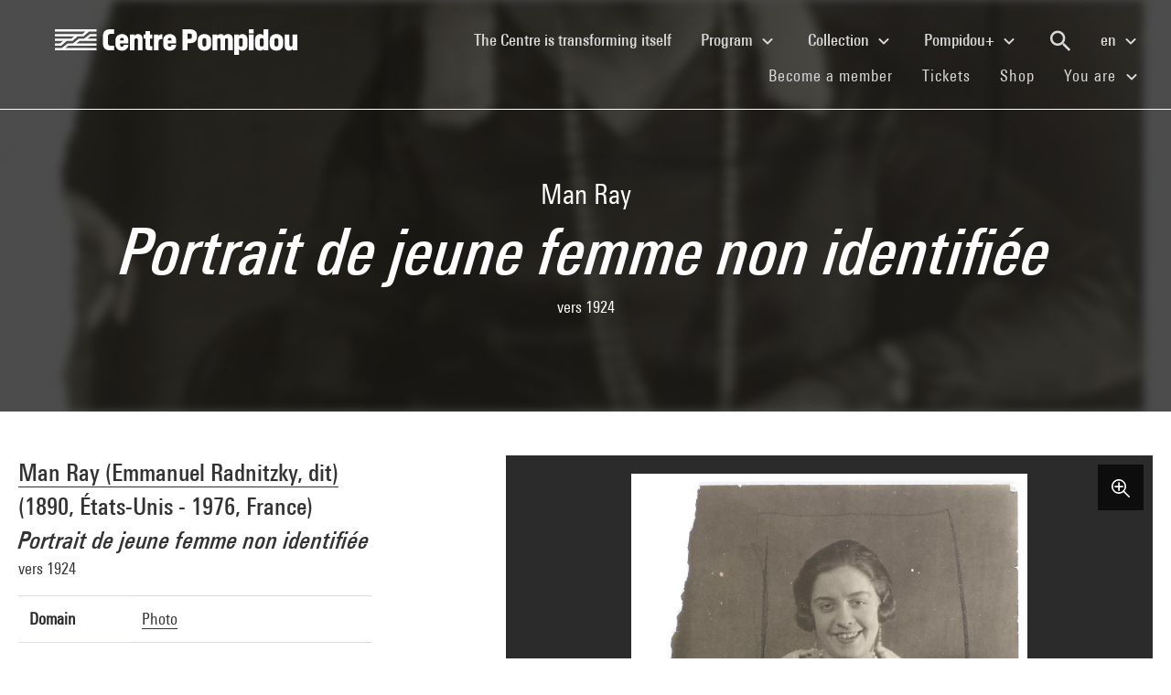

--- FILE ---
content_type: text/html; charset=utf-8
request_url: https://www.centrepompidou.fr/en/ressources/oeuvre/czzAdqb
body_size: 11795
content:
<!DOCTYPE html>
<html dir="ltr" lang="en-EN">
<head>

<meta charset="utf-8">
<!-- 
	Based on the TYPO3 Bootstrap Package by Benjamin Kott - https://www.bootstrap-package.com/

	This website is powered by TYPO3 - inspiring people to share!
	TYPO3 is a free open source Content Management Framework initially created by Kasper Skaarhoj and licensed under GNU/GPL.
	TYPO3 is copyright 1998-2025 of Kasper Skaarhoj. Extensions are copyright of their respective owners.
	Information and contribution at https://typo3.org/
-->


<link rel="shortcut icon" href="/typo3conf/ext/piazza_base/Resources/Public/Icons/favicon.ico" type="image/vnd.microsoft.icon">
<title>Portrait de jeune femme non identifiée - Centre Pompidou</title>
<meta http-equiv="x-ua-compatible" content="IE=edge" />
<meta name="generator" content="TYPO3 CMS" />
<meta name="description" content="Man Ray (Emmanuel Radnitzky, dit)" />
<meta name="keywords" content="Portrait, femme, noir et blanc, recadrage" />
<meta name="viewport" content="width=device-width, initial-scale=1, minimum-scale=1" />
<meta name="robots" content="index,follow" />
<meta property="og:site_name" content="Centre Pompidou" />
<meta property="og:title" content="Portrait de jeune femme non identifiée - Centre Pompidou" />
<meta property="og:type" content="website" />
<meta property="og:url" content="https://www.centrepompidou.fr/en/ressources/oeuvre/czzAdqb" />
<meta property="og:description" content="Man Ray (Emmanuel Radnitzky, dit)" />
<meta property="og:image" content="https://www.centrepompidou.fr/media/picture/52/cd/52cd877a51186b23078eb9082d424261/thumb_large.jpg" />
<meta name="twitter:image" content="https://www.centrepompidou.fr/media/picture/52/cd/52cd877a51186b23078eb9082d424261/thumb_large.jpg" />
<meta name="twitter:description" content="Man Ray (Emmanuel Radnitzky, dit)" />
<meta name="twitter:card" content="summary" />
<meta name="twitter:title" content="Portrait de jeune femme non identifiée - Centre Pompidou" />
<meta name="apple-mobile-web-app-capable" content="no" />
<meta name="google" content="notranslate" />

<link rel="stylesheet" type="text/css" href="/typo3temp/assets/compressed/merged-e31aa67bf959baa003417e379d9fee5c-79a105d4217a3bf1a354e27244c310ee.css?1762729214" media="all">
<link rel="stylesheet" type="text/css" href="/typo3temp/assets/compressed/merged-1d1598292e14389ba83c7d20af622e6f-1133acd66425a9d8e11b21a76991d4c5.css?1762729236" media="all">


<script src="/typo3temp/assets/compressed/merged-f108fa38debc0941124930d642d971f4-d9fa954aa932319392d64cfabefb23cd.js?1762729221"></script>
<script src="/typo3temp/assets/compressed/merged-ad599b7c0932a018cb67f5f7f57ff87a-e317c63ad68bd41d913f2622f898676a.js?1762729202"></script>
<script>
/*<![CDATA[*/
/*TS_inlineJS*/

function onRecaptchaSubmit() { document.querySelectorAll('[data-callback="onRecaptchaSubmit"]')[0].form.submit(); return false; }


/*]]>*/
</script>

<link rel="canonical" href="/en/ressources/oeuvre/czzAdqb">
<link rel="alternate" hreflang="fr-FR" href="/fr/ressources/oeuvre/czzAdqb"/>
<link rel="alternate" hreflang="en-EN" href="/en/ressources/oeuvre/czzAdqb"/>
<link rel="alternate" hreflang="es" href="/es/ressources/oeuvre/czzAdqb"/>
<link rel="alternate" hreflang="x-default" href="/fr/ressources/oeuvre/czzAdqb"/>
<script>WebFontConfig={"custom":{"urls":["\/typo3temp\/assets\/bootstrappackage\/fonts\/34b6f09d2160836c09a63c8351093eadf788ed4cb9c6c596239ff2ffe69204f8\/webfont.css","\/typo3conf\/ext\/bootstrap_package\/Resources\/Public\/Fonts\/bootstrappackageicon.min.css"],"families":["Source Sans Pro:300,400,700","BootstrapPackageIcon"]},"timeout":1000};(function(d){var wf=d.createElement('script'),s=d.scripts[0];wf.src='/typo3conf/ext/bootstrap_package/Resources/Public/Contrib/webfontloader/webfontloader.js';wf.async=false;s.parentNode.insertBefore(wf,s);})(document);</script>
<script type="application/ld+json" id="ext-schema-jsonld">{"@context":"https://schema.org/","@graph":[{"@type":"WebPage"},{"@type":"CreativeWork","copyrightHolder":"Centre Pompidou Musée national d'art moderne, Paris","creator":{"@type":"Person","name":"Man Ray (Emmanuel Radnitzky, dit)"},"dateCreated":["vers 1924"],"identifier":["AM 1994-394 (3781)"],"image":{"@type":"ImageObject","contentUrl":"https://www.centrepompidou.fr/media/picture/52/cd/52cd877a51186b23078eb9082d424261/thumb_large.jpg","height":"800","width":"618"},"inLanguage":"fr","keywords":["femme","noir et blanc","recadrage","Portrait"],"material":"Epreuve gélatino-argentique","name":"Portrait de jeune femme non identifiée","thumbnailUrl":"https://www.centrepompidou.fr/media/picture/52/cd/52cd877a51186b23078eb9082d424261/thumb_small.jpg","url":"https://www.centrepompidou.fr/en/ressources/oeuvre/czzAdqb"}]}</script>
</head>
<body id="p48" class="page-48 pagelevel-2 language-1 backendlayout-concept layout-default">
        <!-- Google Tag Manager (noscript) -->
        <noscript><iframe src="https://www.googletagmanager.com/ns.html?id=GTM-TKTGGX9"
        height="0" width="0" style="display:none;visibility:hidden"></iframe></noscript>
        <!-- End Google Tag Manager (noscript) -->
<div id="top"></div><div id="concept-page" class="body-bg"><a class="sr-only sr-only-focusable" href="#page-content"><span>Skip to main content</span></a><header id="page-header" role="banner"><nav id="mainnavigation" role="navigation" class="navbar navbar-expand-lg navbar-variation "><i class="icon-loupe alt search-button-mobile" data-toggle="modal" data-target="#search-overlay" data-grunticon-embed></i><a class="navbar-brand" title="Homepage of Centre Pompidou website" href="/en/"><span class="sr-only">Centre Pompidou</span><i class="icon-logo" data-grunticon-embed></i><i class="icon-pictogramme" data-grunticon-embed></i></a><button class="navbar-toggler collapsed" type="button" data-toggle="collapse" data-target="#navbarNavDropdown" aria-controls="navbarNavDropdown" aria-expanded="false" aria-label="Toggle navigation"><span class="navbar-toggler-icon"></span></button><div class="collapse navbar-collapse justify-content-end" id="navbarNavDropdown"><div class="nav-items-container"><ul class="navbar-nav navbar-main"><li class=""><a class="nav-link" href="/en/the-centre-pompidou-is-transforming-itself" target="">The Centre is transforming itself <span class="sr-only">(current)</span></a></li><li class="nav-item dropdown"><a class="nav-link dropdown-toggle" href="#" id="navbarDropdownMenuLink3" data-toggle="dropdown" aria-haspopup="true" aria-expanded="false">
                                        Program
                                        <i class="icon-fleche" data-grunticon-embed aria-hidden="true"></i></a><div class="dropdown-menu" aria-labelledby="navbarDropdownMenuLink3"><a class="dropdown-item" href="/en/program/interactive-map" target="">
                                                Interactive map
                                            </a><a class="dropdown-item" href="/en/program/calendar" target="">
                                                Calendar
                                            </a><a class="dropdown-item" href="/en/program/exhibitions" target="">
                                                Exhibitions
                                            </a><a class="dropdown-item" href="/en/program/guided-tours" target="">
                                                Guided tours
                                            </a><a class="dropdown-item" href="/en/program/performances" target="">
                                                Performances
                                            </a><a class="dropdown-item" href="/en/program/cinema" target="">
                                                Cinema
                                            </a><a class="dropdown-item" href="/en/program/discussions" target="">
                                                Discussions
                                            </a><a class="dropdown-item" href="/en/program/youth-audience" target="">
                                                Youth Audience
                                            </a><a class="dropdown-item" href="/en/program/events" target="">
                                                Events
                                            </a><a class="dropdown-item" href="/en/program/where-to-find-us" target="">
                                                Where to find us
                                            </a></div></li><li class="nav-item dropdown"><a class="nav-link dropdown-toggle" href="#" id="navbarDropdownMenuLink4" data-toggle="dropdown" aria-haspopup="true" aria-expanded="false">
                                        Collection
                                        <i class="icon-fleche" data-grunticon-embed aria-hidden="true"></i></a><div class="dropdown-menu" aria-labelledby="navbarDropdownMenuLink4"><a class="dropdown-item" href="/en/collection/masterpieces" target="">
                                                Masterpieces
                                            </a><a class="dropdown-item" href="/en/collection/history-of-the-musee-national-dart-moderne-centre-de-creation-industrielle" target="">
                                                History of the Musée National d’Art Moderne - Centre de création industrielle
                                            </a><a class="dropdown-item" href="/en/collection/collection-departments" target="">
                                                Collection departments
                                            </a><a class="dropdown-item" href="/en/collection/the-kandinsky-library" target="">
                                                The Kandinsky Library
                                            </a><a class="dropdown-item" href="https://collection.centrepompidou.fr/movements/map" target="">
                                                Map of collection loans
                                            </a></div></li><li class="nav-item dropdown"><a class="nav-link dropdown-toggle" href="#" id="navbarDropdownMenuLink2120" data-toggle="dropdown" aria-haspopup="true" aria-expanded="false">
                                        Pompidou+
                                        <i class="icon-fleche" data-grunticon-embed aria-hidden="true"></i></a><div class="dropdown-menu" aria-labelledby="navbarDropdownMenuLink2120"><a class="dropdown-item" href="/en/pompidou-plus/magazine" target="">
                                                Magazine
                                            </a><a class="dropdown-item" href="/en/pompidou-plus/videos" target="">
                                                Videos
                                            </a><a class="dropdown-item" href="/en/pompidou-plus/podcasts" target="">
                                                Podcasts
                                            </a><a class="dropdown-item" href="/fr/recherche/oeuvres?display=Grid" target="">
                                                Artworks from the collection
                                            </a><a class="dropdown-item" href="/fr/offre-aux-professionnels/enseignants/dossiers-ressources-sur-lart" target="">
                                                Educational resources on art
                                            </a><a class="dropdown-item" href="/en/pompidou-plus/virtual-exhibitions" target="">
                                                Virtual exhibitions
                                            </a><a class="dropdown-item" href="/fr/recherche/medias?typeMedia=Vidéo&amp;sort=dateAsc&amp;display=Grid" target="">
                                                Audiovisual archives
                                            </a><a class="dropdown-item" href="/fr/recherche/evenements?sort=dateDebutAsc&amp;display=Grid" target="">
                                                Event archives
                                            </a></div></li><li class="search" data-toggle="modal" data-target="#search-overlay"><a class="nav-link search-button-desktop" title="Search" href="/en/recherche"><i class="icon-loupe alt" data-grunticon-embed></i></a></li><li class="nav-item dropdown language-selector"><a class="nav-link dropdown-toggle" href="#" id="navbarDropdownMenuLink" data-toggle="dropdown" aria-label="Select website language" aria-haspopup="true" aria-expanded="false">
        
            
        
            
                    en
                    <script>
                        var locale = "en"
                    </script><div class="icon-fleche" data-grunticon-embed></div></a><div class="dropdown-menu dropdown-menu-right" aria-labelledby="navbarDropdownMenuLink"><span class=" "><a href="/fr/ressources/oeuvre/czzAdqb" class="dropdown-item" hreflang="fr-FR" title="Français"><span>Français</span></a></span><span class="active "><a href="/en/ressources/oeuvre/czzAdqb" class="dropdown-item" hreflang="en-EN" title="English"><span>English</span></a></span><span class=" "><a href="/es/ressources/oeuvre/czzAdqb" class="dropdown-item" hreflang="es" title="Español"><span>Español</span></a></span><hr><span class=""><a href="/en/deutsch-praktische-informationen" class="dropdown-item" title="Deutsch : Praktische Informationen"><span>Deutsch : Praktische Informationen</span></a></span><span class=""><a href="/en/%E0%A4%B9%E0%A4%BF%E0%A4%A8%E0%A5%8D%E0%A4%A6%E0%A5%80-%E0%A4%B5%E0%A5%8D%E0%A4%AF%E0%A4%BE%E0%A4%B5%E0%A4%B9%E0%A4%BE%E0%A4%B0%E0%A4%BF%E0%A4%95-%E0%A4%9C%E0%A4%BE%E0%A4%A8%E0%A4%95%E0%A4%BE%E0%A4%B0%E0%A5%80" class="dropdown-item" title="हिन्दी : व्यावहारिक जानकारी"><span>हिन्दी : व्यावहारिक जानकारी</span></a></span><span class=""><a href="/en/italiano-informazioni-pratiche" class="dropdown-item" title="Italiano : Informazioni pratiche"><span>Italiano : Informazioni pratiche</span></a></span><span class=""><a href="/en/%E6%97%A5%E6%9C%AC%E8%AA%9E-%E3%82%A4%E3%83%B3%E3%83%95%E3%82%A9%E3%83%A1%E3%83%BC%E3%82%B7%E3%83%A7%E3%83%B3" class="dropdown-item" title="日本語 : インフォメーション"><span>日本語 : インフォメーション</span></a></span><span class=""><a href="/en/%ED%95%9C%EA%B5%AD%EC%96%B4-%EA%B4%80%EB%9E%8C-%EC%95%88%EB%82%B4" class="dropdown-item" title="한국어 : 관람 안내"><span>한국어 : 관람 안내</span></a></span><span class=""><a href="/en/centro-pompidou" class="dropdown-item" title="Português : Informações práticas"><span>Português : Informações práticas</span></a></span><span class=""><a href="/en/russkii-poleznaja-informacija" class="dropdown-item" title="Русский : Полезная Информация"><span>Русский : Полезная Информация</span></a></span><span class=""><a href="/en/%E0%B9%84%E0%B8%97%E0%B8%A2-%E0%B8%82%E0%B9%89%E0%B8%AD%E0%B8%A1%E0%B8%B9%E0%B8%A5%E0%B8%97%E0%B8%B5%E0%B9%88%E0%B8%84%E0%B8%A7%E0%B8%A3%E0%B8%97%E0%B8%A3%E0%B8%B2%E0%B8%9A" class="dropdown-item" title="ไทย : ข้อมูลที่ควรทราบ"><span>ไทย : ข้อมูลที่ควรทราบ</span></a></span><span class=""><a href="/en/%E4%B8%AD%E6%96%87-%E5%AE%9E%E7%94%A8%E4%BF%A1%E6%81%AF" class="dropdown-item" title="中文 : 实用信息"><span>中文 : 实用信息</span></a></span></div></li></ul><ul id="shortcuts" class="navbar-nav mt-4 mt-md-0"><li class=""><a class="nav-link" href="https://www.centrepompidou.fr/en/visit/become-a-member" target="">Become a member <span class="sr-only">(current)</span></a></li><li class=""><span class="nav-link"><a href="https://billetterie.centrepompidou.fr/content?lang=en" target="_blank">Tickets <span class="sr-only">(current)</span></a><a id="ticketing-cart" class="d-none" href="https://billetterie.centrepompidou.fr/cart/shoppingCart" title="Open ticketing cart" target="_blank"><i class="icon-panier-billetterie" data-grunticon-embed></i><span id="ticket-number" class="ml-1">X</span></a></span></li><li class=""><a class="nav-link" href="https://boutique.centrepompidou.fr/en/" target="_blank">Shop <span class="sr-only">(current)</span></a></li><li class="nav-item dropdown"><a class="nav-link dropdown-toggle" href="#" id="navbarDropdownMenuLink" data-toggle="dropdown" aria-haspopup="true" aria-expanded="false">
                                        You are
                                        <i class="icon-fleche" data-grunticon-embed aria-hidden="true"></i></a><div class="dropdown-menu dropdown-menu-right" aria-labelledby="navbarDropdownMenuLink"><a class="dropdown-item" href="/en/the-centre-pompidou/becoming-a-member" target="" title="You are">
                                                Member
                                            </a><a class="dropdown-item" href="/en/vous-etes/voisine" target="" title="You are">
                                                Voisin·e
                                            </a><a class="dropdown-item" href="" target="" title="You are">
                                                Journalist
                                            </a><a class="dropdown-item" href="/en/you-are/sponsor" target="" title="You are">
                                                Patron
                                            </a><a class="dropdown-item" href="/en/offer-to-professionals/groups/school-groups" target="" title="You are">
                                                Teacher
                                            </a><a class="dropdown-item" href="/en/you-are/company" target="" title="You are">
                                                Company
                                            </a><a class="dropdown-item" href="/en/offer-to-professionals/social-mediators" target="" title="You are">
                                                Social mediator
                                            </a><a class="dropdown-item" href="/en/you-are/researcher-academic" target="" title="You are">
                                                Researcher / Academic
                                            </a></div></li></ul></div></div><div class="nav-overlay navbar-toggler" data-toggle="collapse" data-target="#navbarNavDropdown" aria-controls="navbarNavDropdown" aria-expanded="false" aria-label="Toggle navigation"></div></nav></header><div class="modal fade" id="search-overlay" tabindex="-1" role="dialog" aria-labelledby="search-overlay" aria-hidden="true"><i class="icon-croix close-dialog" data-toggle="modal" data-target="#search-overlay" data-grunticon-embed></i><div class="modal-dialog" role="document"><div class="search-input-centered modal-content"><div class="modal-body"><script type="text/javascript">
                    var ajaxSuggestionBoxOverlay =
                        '/en/ressources/oeuvre?tx_piazzasearch_%5Baction%5D=ajaxSuggestionbox&amp;tx_piazzasearch_%5Bcontroller%5D=Recherche&amp;type=7891012&amp;cHash=473e67b99c7216a2480caff018d26e1d';
                </script><div class="search-input-container"><form enctype="multipart/form-data" method="get" id="form-text-overlay" action="/en/recherche?tx_piazzasearch_pagerecherche%5Baction%5D=searchAll&amp;tx_piazzasearch_pagerecherche%5Bcontroller%5D=Recherche&amp;cHash=147f6f3fc9ef0714059316c16ae9add7"><div></div><div class="input-group"><input type="text" name="terms" class="form-control"  autocomplete="off"
                                   value=""
                                   data-placeholders="Try Henri Matisse...| Search for Constellation...| Try surréalisme...| Search for an event..."><div id="suggestions-overlay"></div><div class="input-group-append"><button class="search"><i class="icon-loupe" data-grunticon-embed></i></button></div></div><div class="search-actions"><button type="button" class="button light mr-4" data-toggle="modal" data-target="#search-overlay">
                                Close
                            </button><button class="button dark">
                                Search
                            </button></div></form></div></div></div></div></div><main id="page-content" class="bp-page-content main-section"  dir="ltr"><div class="section section-default pb-5"><a id="c873"></a><a id="c19570"></a><div class="frame-space-before-none"></div><div class="tx-piazza-search"><div id="concept-header"><div class="concept-infos"><p class="artwork-authors">
            
                    Man Ray
                
        </p><h1 class="artwork-title">
            Portrait de jeune femme non identifiée
        </h1><p class="artwork-date">vers 1924</p></div><div class="uniform-overlay"></div><img class="img-background-cover" src="/media/picture/52/cd/52cd877a51186b23078eb9082d424261/thumb_large.jpg" maxWidth="1920" height="530"/></div><div class="frame-framed-extra-large"><div class="frame-container"><div class="row mt-md-5"><div class="col-12 col-md-4 order-2 order-md-1 mt-2 mt-md-0"><p class="concept-authors"><a class="link" href="/en/ressources/personne/cKxydj">
                        Man Ray (Emmanuel Radnitzky, dit)
                    </a><br/>(1890, États-Unis - 1976, France)
                    
                
        

</p><p class="concept-title artwork-title">
    Portrait de jeune femme non identifiée<br></p><p class="concept-date">vers 1924</p><table class="table mt-3"><tbody><tr><th scope="row">
                Domain
            </th><!-- @TODO: quid de secteurCollection ?--><td><a class="link" href="/en/recherche/oeuvres?domaineCollection=Photo">Photo</a></td></tr><tr><th scope="row">
            Techniques
        </th><td><p>Epreuve gélatino-argentique</p></td></tr><tr><th scope="row">
            Dimensions
        </th><td><p>6,4 x 4,9 cm</p></td></tr><tr><th scope="row">
            Acquisition
        </th><td><p>Dation, 1994</p></td></tr><tr><th scope="row">
                Inventory no.
            </th><td>
                
    
    AM 1994-394 (3781)

            </td></tr><tr><th scope="row">
                Is part of the set
            </th><td>
                
                        Portrait de jeune femme non identifiée<br>
                    
                
                
                        (Dissociable set of artworks)
                    
            </td></tr></tbody></table><br/><!-- @TODO: ajouter mécènes --><ul class="tags"><a href="/en/recherche?terms=Portrait"><li class="tag">Portrait</li></a><a href="/en/recherche?terms=femme"><li class="tag">femme</li></a><a href="/en/recherche?terms=noir%20et%20blanc"><li class="tag">noir et blanc</li></a><a href="/en/recherche?terms=recadrage"><li class="tag">recadrage</li></a></ul></div><div class="col-12 col-md-7 no-padding-sm offset-md-1 order-1 order-md-2"><div id="openseadragon-viewer-container" class="oeuvre-viewer "><html data-namespace-typo3-fluid="true"><div id="osd-full-page-overlay" class="disabled"></div><button type="button" class="full-page-btn disabled"><i class="icon-zoom-in" data-grunticon-embed aria-hidden="true"></i></button><div id="openseadragon-viewer"><div id="top-right-corner-buttons" class="osd-control hidden"><button id="osd-close-fullscreen" aria-label="Fermer"><i class="icon-croix" data-grunticon-embed aria-hidden="true"></i></button><div class="zoom-buttons-container"><button id="osd-zoom-in-button" aria-label="Zoomer"><i class="icon-zoom-in" data-grunticon-embed aria-hidden="true"></i></button><button id="osd-zoom-out-button" aria-label="Dézoomer"><i class="icon-zoom-out" data-grunticon-embed aria-hidden="true"></i></button></div></div><button id="osd-previous-button" class="osd-control hide-pagination-control" aria-label="Reproduction précédente"><i class="icon-fleche-retour" data-grunticon-embed aria-hidden="true"></i></button><button id="osd-next-button" class="osd-control hide-pagination-control" aria-label="Reproduction suivante"><i class="icon-fleche-retour" data-grunticon-embed aria-hidden="true"></i></button></div></html><p id="consultation-message" class="d-none"></p><div class="viewer-footer"><div class="credits-accordion-openseadragon collapsed active" aria-label="Crédits"><p class="osd-credits-btn" role="button" aria-expanded="false" aria-controls="osd-credits-content0">
            Credits
        </p><i class="icon-croix close-osd-credits" data-grunticon-embed></i><div id="osd-credits-content0" class="osd-credits-content hidden" role="region" aria-labelledby="osd-credits-btn" aria-hidden="true"><div class="author-rights">
                
                        © Man Ray Trust / Adagp, Paris
                    
            </div><p>Photo credits : Centre Pompidou, MNAM-CCI/Guy Carrard/Dist. GrandPalaisRmn</p><p>
                
                        
                        
                        Image reference : 4N18594
                        
                    
            </p></div></div><div class="viewer-pagination d-none"></div></div></div><ol class="osd-thumbnails d-none"><div class="owl-carousel cp-carousel artworks-thumbnails owl-theme"><li><img class="d-block"
                                         src="/media/picture/52/cd/52cd877a51186b23078eb9082d424261/thumb_small.jpg"
                                         alt=""
                                         data-zoom=""
                                         data-dzi="/media/picture/52/cd/52cd877a51186b23078eb9082d424261/dzi/uhd.dzi"
                                         data-img="/media/picture/52/cd/52cd877a51186b23078eb9082d424261/thumb_large.jpg"
                                    /></li></div></ol></div><div class="col-12 order-3 mt-4 no-padding-sm"><hr></div></div></div></div><div class="container"><div class="row"><div class="col"><div class="content-accordion content-bloc"><div class="accordion-header py-5" data-toggle="collapse" href="#cartel-collapse" role="button" aria-expanded="false" aria-controls="cartel-collapse"><h2>Detailed description</h2><i class="icon-plus" data-grunticon-embed></i><i class="icon-moins" data-grunticon-embed></i></div><div class="collapse show" id="cartel-collapse"><table class="table"><tbody><tr><th scope="row">
                            
                                    Artist
                                
                        </th><td><a class="link" href="/en/ressources/personne/cKxydj">
                        Man Ray (Emmanuel Radnitzky, dit)
                    </a><br/>(1890, États-Unis - 1976, France)
                    
                
        

                        </td></tr><tr><th scope="row">
                        Main title
                    </th><td><i><p>Portrait de jeune femme non identifiée</p></i></td></tr><tr><th scope="row">
            Creation date
        </th><td><p>vers 1924</p></td></tr><tr><th scope="row">
            Is part of the set
        </th><td><a class="link" href="/en/recherche/oeuvres?ensemble=150000000002088">Portrait de jeune femme non identifiée</a><br>
            
            
            
                    (Dissociable set of artworks)<br>
                

            

            
                vers 1924 <br><td></tr><tr><th scope="row">
                            Domain
                        </th><!-- @TODO: quid de secteurCollection ?--><td><a href="/en/recherche/oeuvres?domaineCollection=Photo">Photo</a></td></tr><tr><th scope="row">
            Techniques
        </th><td><p>Epreuve gélatino-argentique</p></td></tr><tr><th scope="row">
            Dimensions
        </th><td><p>6,4 x 4,9 cm</p></td></tr><tr><th scope="row">
            Acquisition
        </th><td><p>Dation, 1994</p></td></tr><tr><th scope="row">
            Collection area
        </th><td><p>Cabinet de la photographie</p></td></tr><tr><th scope="row">
                            Inventory no.
                        </th><td>
                            
    
    AM 1994-394 (3781)

                        </td></tr></tbody></table></div></div></div></div></div><div id="" class="artworks-mosaic content-bloc content-bloc-full-width py-4 mb-4"><div class="container-fluid"><div class="row"><div class="col"><h2>
                            By the same artist
                        </h2></div></div><div class="row justify-content-md-center"><div class="col-6 col-md-2 my-3"><div class="artwork"><a href="/en/ressources/oeuvre/cazdKk"><div class="img-wrapper mb-2"><img src="/typo3temp/assets/_processed_/a/c/csm_thumb_medium_c3b6a26180.jpg" width="220" height="220" alt="" /></div><p class="artwork-mosaic-description">
                        Man Ray
                    </p><p class="artwork-mosaic-title">Personne non identifiée</p><p class="artwork-mosaic-description">vers 1968</p></a></div></div><div class="col-6 col-md-2 my-3"><div class="artwork"><a href="/en/ressources/oeuvre/cpgjg4X"><div class="img-wrapper mb-2"><img src="/typo3temp/assets/_processed_/b/b/csm_thumb_medium_805e3c5dc3.jpg" width="249" height="220" alt="" /></div><p class="artwork-mosaic-description">
                        Man Ray
                    </p><p class="artwork-mosaic-title">Mr and Mrs Woodman</p><p class="artwork-mosaic-description">1947</p></a></div></div><div class="col-6 col-md-2 my-3"><div class="artwork"><a href="/en/ressources/oeuvre/cXbrnM9"><div class="img-wrapper mb-2"><img src="/typo3temp/assets/_processed_/d/0/csm_thumb_medium_9b68cbf343.jpg" width="165" height="220" alt="" /></div><p class="artwork-mosaic-description">
                        Man Ray
                    </p><p class="artwork-mosaic-title">Jean-Charles Worth nu de dos</p><p class="artwork-mosaic-description">vers 1925</p></a></div></div><div class="col-6 col-md-2 my-3"><div class="artwork"><a href="/en/ressources/oeuvre/cGboKyK"><div class="img-wrapper mb-2"><img src="/typo3temp/assets/_processed_/3/7/csm_thumb_medium_46a120b01d.jpg" width="295" height="220" alt="" /></div><p class="artwork-mosaic-description">
                        Man Ray
                    </p><p class="artwork-mosaic-title">Personnes non identifiées, solarisation</p><p class="artwork-mosaic-description">vers 1930</p></a></div></div><div class="col-6 col-md-2 my-3"><div class="artwork"><a href="/en/ressources/oeuvre/cdqzzdo"><div class="img-wrapper mb-2"><img src="/typo3temp/assets/_processed_/7/8/csm_thumb_medium_7d02b97493.jpg" width="168" height="220" alt="" /></div><p class="artwork-mosaic-description">
                        Man Ray
                    </p><p class="artwork-mosaic-title">Jean-Charles Worth</p><p class="artwork-mosaic-description">vers 1930</p></a></div></div><div class="col-6 col-md-2 my-3"><div class="artwork"><a href="/en/ressources/oeuvre/cgzj5yA"><div class="img-wrapper mb-2"><img src="/typo3temp/assets/_processed_/f/7/csm_thumb_medium_ca979bb47a.jpg" width="164" height="220" alt="" /></div><p class="artwork-mosaic-description">
                        Man Ray
                    </p><p class="artwork-mosaic-title">Ada Macleish</p><p class="artwork-mosaic-description">vers 1927</p></a></div></div></div><div class="collapse" id="show-more-artworks-"><div class="row"><div class="col-6 col-md-2 my-3"><div class="artwork"><a href="/en/ressources/oeuvre/cn7k8xL"><div class="img-wrapper mb-2"><img src="/typo3temp/assets/_processed_/3/5/csm_thumb_medium_310703e485.jpg" width="165" height="220" alt="" /></div><p class="artwork-mosaic-description">
                        Man Ray
                    </p><p class="artwork-mosaic-title">Reproduction d&#039;un portrait de Jean-Charles Worth et un enfant</p><p class="artwork-mosaic-description">vers 1930</p></a></div></div><div class="col-6 col-md-2 my-3"><div class="artwork"><a href="/en/ressources/oeuvre/cGpGpk"><div class="img-wrapper mb-2"><img src="/typo3temp/assets/_processed_/7/8/csm_thumb_medium_54f1e1d3e4.jpg" width="327" height="220" alt="" /></div><p class="artwork-mosaic-description">
                        Man Ray
                    </p><p class="artwork-mosaic-title">Juliet nue en extérieur</p><p class="artwork-mosaic-description">vers 1945</p></a></div></div><div class="col-6 col-md-2 my-3"><div class="artwork"><a href="/en/ressources/oeuvre/coXMb7"><div class="img-wrapper mb-2"><img src="/typo3temp/assets/_processed_/4/d/csm_thumb_medium_f97bfa1d76.jpg" width="136" height="220" alt="" /></div><p class="artwork-mosaic-description">
                        Man Ray
                    </p><p class="artwork-mosaic-title">Juliet Man Ray les yeux ouverts</p><p class="artwork-mosaic-description">vers 1945</p></a></div></div><div class="col-6 col-md-2 my-3"><div class="artwork"><a href="/en/ressources/oeuvre/cpgXdrM"><div class="img-wrapper mb-2"><img src="/typo3temp/assets/_processed_/f/d/csm_thumb_medium_03200b3b1a.jpg" width="165" height="220" alt="" /></div><p class="artwork-mosaic-description">
                        Man Ray
                    </p><p class="artwork-mosaic-title">Collection Kyersmeier</p><p class="artwork-mosaic-description">1933</p></a></div></div><div class="col-6 col-md-2 my-3"><div class="artwork"><a href="/en/ressources/oeuvre/c7GprXK"><div class="img-wrapper mb-2"><img src="/typo3temp/assets/_processed_/a/8/csm_thumb_medium_d01035e4ce.jpg" width="237" height="220" alt="" /></div><p class="artwork-mosaic-description">
                        Man Ray
                    </p><p class="artwork-mosaic-title">Farley Farm</p><p class="artwork-mosaic-description">vers 1955</p></a></div></div><div class="col-6 col-md-2 my-3"><div class="artwork"><a href="/en/ressources/oeuvre/cKx57pp"><div class="img-wrapper mb-2"><img src="/typo3temp/assets/_processed_/4/7/csm_thumb_medium_aea62b4c57.jpg" width="166" height="220" alt="" /></div><p class="artwork-mosaic-description">
                        Man Ray
                    </p><p class="artwork-mosaic-title">Lys calla solarisé</p><p class="artwork-mosaic-description">vers 1930</p></a></div></div></div><a class="link" href="/en/recherche/oeuvres?artiste=Man%20Ray%20%28Emmanuel%20Radnitzky%2C%20dit%29"><button class="show-all-artworks collapsed" type="button">
            
                    Show all
                
        </button></a></div><div class="row mt-4"><div class="col"><button class="show-more-artworks collapsed" type="button" data-toggle="collapse" data-target="#show-more-artworks-" aria-expanded="false" aria-controls="show-more-artworks">
                            Show more
                        </button><button class="show-less-artworks collapsed" type="button" data-toggle="collapse" data-target="#show-more-artworks-" aria-expanded="false" aria-controls="show-more-artworks">
                            Show less
                        </button></div></div></div></div><div class="container"><div class="row"><div class="col"></div></div></div><div class="container"><div class="row"><div class="col"><div class="liens-externes content-bloc py-4"><i class="icon-lien-externe" data-grunticon-embed></i><h3>External links</h3><p><a href="https://collection.centrepompidou.fr/#/artwork/150000000073014" class="link" target="_blank">La collection du Musée national d’art moderne</a><br></p></div></div></div></div></div><div class="frame-space-after-none"></div></div></main><footer id="page-footer" class="bp-page-footer"><section class="section footer-section"><div class="frame frame-background-none frame-space-before-none frame-space-after-none"><div class="frame-container"><div class="frame-inner"><div class="mt-md-5 mb-2"><div class="row"><div class="col-12"><div class="social-links"><p>We are social</p><div class="d-flex flex-wrap justify-content-md-between justify-content-center"><a href="https://www.instagram.com/centrepompidou/" target="_blank" aria-label="Instagram" class="mt-md-3 mt-4"><img loading="lazy" src="/fileadmin/user_upload/Logos/Reseaux_sociaux/instagram.svg" width="50" height="50" alt="Instagram - Centre Pompidou" /></a><a href="https://www.facebook.com/centrepompidou.fr" target="_blank" aria-label="Facebook" class="mt-md-3 mt-4"><img loading="lazy" src="/fileadmin/user_upload/Logos/Reseaux_sociaux/facebook.svg" width="50" height="50" alt="Facebook - Centre Pompidou" /></a><a href="https://www.threads.net/@centrepompidou" target="_blank" aria-label="Threads" class="mt-md-3 mt-4"><img loading="lazy" src="/fileadmin/user_upload/RS-Threads-BLANC.svg" width="50" height="50" alt="" /></a><a href="https://bsky.app/profile/centrepompidou.bsky.social" target="" aria-label="Blueskye" class="mt-md-3 mt-4"><img loading="lazy" src="/fileadmin/user_upload/RS-Bluesky-BLANC.svg" width="50" height="50" alt="" /></a><a href="https://www.tiktok.com/@centrepompidou" target="_blank" aria-label="TikTok" class="mt-md-3 mt-4"><img loading="lazy" src="/fileadmin/user_upload/TikTok.svg" width="51" height="51" alt="" /></a><a href="https://fr.linkedin.com/company/centre-pompidou" target="_blank" aria-label="Linkedin" class="mt-md-3 mt-4"><img loading="lazy" src="/fileadmin/user_upload/linkedin.svg" width="39" height="39" alt="" /></a><a href="https://www.pinterest.fr/centrepompidou/" target="_blank" aria-label="Pinterest" class="mt-md-3 mt-4"><img loading="lazy" src="/fileadmin/user_upload/Reseaux_sociaux/pinterest.svg" width="50" height="50" alt="" /></a><a href="http://www.deezer.com/profile/938600951/playlists" target="_blank" aria-label="Deezer" class="mt-md-3 mt-4"><img loading="lazy" src="/fileadmin/user_upload/Logos/Reseaux_sociaux/RS-Deezer-BLANC.svg" width="50" height="50" alt="" /></a><a href="https://soundcloud.com/centrepompidou" target="_blank" aria-label="Soundcloud" class="mt-md-3 mt-4"><img loading="lazy" src="/fileadmin/user_upload/Logos/Reseaux_sociaux/soundcloud.svg" width="50" height="50" alt="Soundcloud - Centre Pompidou" /></a><a href="https://www.youtube.com/user/centrepompidou" target="_blank" aria-label="Youtube" class="mt-md-3 mt-4"><img loading="lazy" src="/fileadmin/user_upload/Logos/Reseaux_sociaux/youtube.svg" width="50" height="50" alt="Youtube - Centre Pompidou" /></a></div></div></div></div></div><div class="footer-buttons d-flex justify-content-center mt-4"><a class="button light text-center" href="/en/minscrire-a-la-newsletter">
                                Subscribe to newsletter
                            </a><a class="button light text-center" href="/en/to-contact-us">
                                Contact us
                            </a></div><div class="footer-columns my-5"><div class="columns"><div class="row d-flex flex-column flex-md-row flex-md-nowrap justify-content-between"><div class="col"><div class="group-content"><a class="group-title d-md-none collapsed" data-toggle="collapse" href="#collapse85" role="button" aria-expanded="true" aria-controls="collapse85">
                            The Centre Pompidou
                            <div class="icon-fleche d-md-none d-lg-none" data-grunticon-embed></div></a><a class="group-title d-none d-md-block">
                            The Centre Pompidou
                        </a><div class="collapse d-md-block" id="collapse85"><a class="footer-link" href="/en/the-centre-pompidou/who-are-we" target="">Who are we?</a><a class="footer-link" href="/en/the-centre-pompidou/organisation" target="">Organisation</a><a class="footer-link" href="/en/the-centre-pompidou/the-activity-reports" target="">The activity reports</a><a class="footer-link" href="/en/the-centre-pompidou/jobs-and-training-courses" target="">Jobs and training courses</a><a class="footer-link" href="/en/the-centre-pompidou/becoming-a-member" target="">Becoming a member</a><a class="footer-link" href="/en/the-centre-pompidou/international" target="">International</a><a class="footer-link" href="/en/the-centre-pompidou/regional-action" target="">Regional action</a></div></div></div><div class="col"><div class="group-content"><a class="group-title d-md-none collapsed" data-toggle="collapse" href="#collapse64" role="button" aria-expanded="true" aria-controls="collapse64">
                            Offer to professionals
                            <div class="icon-fleche d-md-none d-lg-none" data-grunticon-embed></div></a><a class="group-title d-none d-md-block">
                            Offer to professionals
                        </a><div class="collapse d-md-block" id="collapse64"><a class="footer-link" href="/en/offer-to-professionals/groups" target="">Groups</a><a class="footer-link" href="/en/offer-to-professionals/private-events" target="">Private events</a><a class="footer-link" href="/en/offer-to-professionals/public-procurement-and-invitations-to-tender" target="">Public procurement and invitations to tender</a><a class="footer-link" href="/en/offer-to-professionals/loan-and-reproduction-requests" target="">Loan and reproduction requests</a><a class="footer-link" href="/en/offer-to-professionals/publications-and-spinoff-products" target="">Publications and spinoff products</a><a class="footer-link" href="/en/offer-to-professionals/groups/school-groups" target="">Teachers</a><a class="footer-link" href="/en/offer-to-professionals/social-mediators" target="">Social mediators</a><a class="footer-link" href="/en/offer-to-professionals/travelling-exhibitions-for-children" target="">Travelling exhibitions for children</a><a class="footer-link" href="/en/offer-to-professionals/research" target="">Research</a><a class="footer-link" href="/en/offer-to-professionals/access-to-public-archives" target="">Access to public archives</a><a class="footer-link" href="/en/offer-to-professionals/press-area" target="">Press area</a></div></div></div><div class="col"><div class="group-content"><a class="group-title d-md-none collapsed" data-toggle="collapse" href="#collapse2174" role="button" aria-expanded="true" aria-controls="collapse2174">
                            Expertise and consulting
                            <div class="icon-fleche d-md-none d-lg-none" data-grunticon-embed></div></a><a class="group-title d-none d-md-block">
                            Expertise and consulting
                        </a><div class="collapse d-md-block" id="collapse2174"><a class="footer-link" href="/en/lecole-du-centre-pompidou/formations-pour-entreprises" target="">Formations pour entreprises</a><a class="footer-link" href="/en/lecole-du-centre-pompidou/formations-pour-les-collectivites-territoriales" target="">Formations pour les collectivités territoriales</a></div></div></div><div class="col"><div class="group-content"><a class="group-title d-md-none collapsed" data-toggle="collapse" href="#collapse98" role="button" aria-expanded="true" aria-controls="collapse98">
                            Patronage area
                            <div class="icon-fleche d-md-none d-lg-none" data-grunticon-embed></div></a><a class="group-title d-none d-md-block">
                            Patronage area
                        </a><div class="collapse d-md-block" id="collapse98"><a class="footer-link" href="/en/patronage-area/thanks-to-our-patrons" target="">Thanks to our patrons</a><a class="footer-link" href="/en/patronage-area/amis-du-centre-pompidou" target="">Amis du Centre Pompidou</a></div></div></div></div></div></div><div class="my-5"><div class="row" hidden><div class="col-12"><div class="patrons py-3 py-md-5"><div class="d-flex flex-wrap justify-content-around align-items-center"><p class="flex-full-width text-center mb-3 mb-lg-2 mr-lg-5">
                    Thanks to the website patrons
                </p><a href="https://pernod-ricard.com/fr" target="_blank" aria-label="Pernod Ricard" class="mt-2 mb-2 mt-lg-0 mb-lg-0"><img loading="lazy" src="/fileadmin/user_upload/Logos/Mecenes_du_site/mecene-ricard.svg" width="75" height="39" alt="Pernod-Ricard - site internet" /></a></div></div></div></div><hr/></div><div class="my-5"><div class="row"><div class="col-12"><div class="institutions"><div class="d-flex flex-wrap flex-md-nowrap justify-content-md-between justify-content-center"><a href="https://www.bpi.fr/bpi" target="_blank" aria-label="Bpi" class="mt-3"><img loading="lazy" src="/fileadmin/user_upload/Logos/Organismes_associes/MaJ_2025_05/CP-Bpi.svg" width="172" height="122" alt="" /></a><a href="https://www.ircam.fr/" target="_blank" aria-label="Ircam" class="mt-3"><img loading="lazy" src="/fileadmin/user_upload/Logos/Organismes_associes/MaJ_2025_05/CP-Ircam.svg" width="162" height="122" alt="" /></a><a href="https://www.centrepompidou-metz.fr/" target="_blank" aria-label="CP Metz" class="mt-3"><img loading="lazy" src="/fileadmin/user_upload/Logos/Organismes_associes/MaJ_2025_05/CP-Metz.svg" width="135" height="122" alt="" /></a><a href="https://centrepompidou-malaga.eu/" target="_blank" aria-label="CP Malaga" class="mt-3"><img loading="lazy" src="/fileadmin/user_upload/Logos/Organismes_associes/MaJ_2025_05/CP-Malaga.svg" width="139" height="122" alt="" /></a><a href="https://kanal.brussels/fr" target="_blank" aria-label="Kanal Bruxelles" class="mt-3"><img loading="lazy" src="/fileadmin/user_upload/Logos/Organismes_associes/MaJ_2025_05/CP-Kanal.svg" width="177" height="122" alt="" /></a><a href="https://www.wbmshanghai.com/en/" target="_blank" aria-label="Westbund Shanghai" class="mt-3"><img loading="lazy" src="/fileadmin/user_upload/Logos/Organismes_associes/MaJ_2025_05/CP-WestBund.svg" width="135" height="122" alt="" /></a></div></div></div></div></div><div class="my-5"><div class="row"><div class="col-12"><div class="autres-logos d-flex flex-wrap flex-md-nowrap justify-content-around align-items-center"><a href="https://www.culture.gouv.fr/" target="_blank" aria-label="Ministère de la culture"><img loading="lazy" src="/fileadmin/user_upload/Logo-ministere-culture.svg" width="409" height="316" alt="" /></a></div></div></div></div><div class="footer-copyright"><div class="legal-informations pb-4 pt-0 mb-2"><a href="/en/legal-notices" target="">
            Legal notices
        </a>
        
            -
        
    
        <a href="/en/site-map" target="">
            Site map
        </a>
        
            -
        
    
        <a href="/en/gtcu" target="">
            GTCU
        </a>
        
            -
        
    
        <a href="/en/personal-data" target="">
            Personal Data
        </a>
        
    
    -
    <a href="javascript:window.Sddan.cmp.displayUI();">
        Cookies management
    </a></div></div></div></div></div></section></footer><a class="scroll-top" title="Scroll to top" href="#top"><span class="scroll-top-icon"></span></a></div>
<script src="/typo3temp/assets/compressed/merged-5cd825c0621b7adee832b88a44b745dd-6d36802aedb19b664e122950ba50c2c7.js?1762770081"></script>
<script src="/typo3temp/assets/compressed/merged-f20f72a196e2ac2c2c23efa6b89c9f47-20f7c8ebfb429ca0ef518345e13abc45.js?1762729225"></script>


</body>
</html>